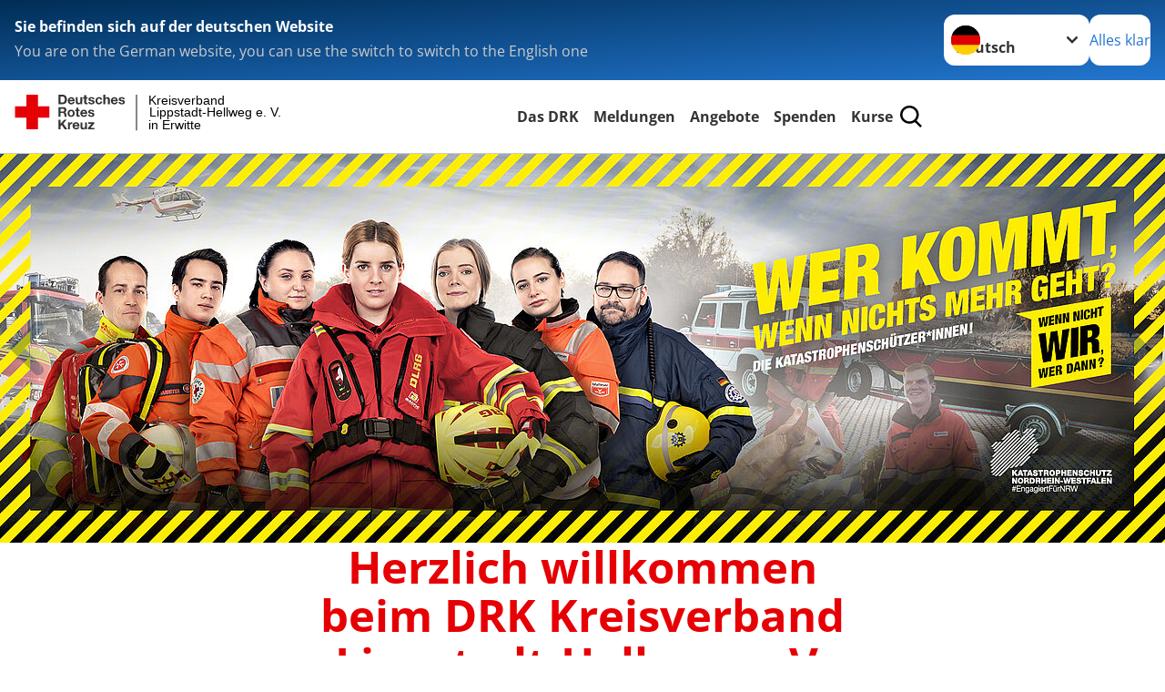

--- FILE ---
content_type: text/html; charset=utf-8
request_url: https://www.drk-hellweg.de/index.html
body_size: 15222
content:
<!DOCTYPE html>
<html lang="de">
<head>

<meta charset="utf-8">
<!-- 
	Produced by
	+Pluswerk AG
	https://www.pluswerk.ag/

	This website is powered by TYPO3 - inspiring people to share!
	TYPO3 is a free open source Content Management Framework initially created by Kasper Skaarhoj and licensed under GNU/GPL.
	TYPO3 is copyright 1998-2026 of Kasper Skaarhoj. Extensions are copyright of their respective owners.
	Information and contribution at https://typo3.org/
-->




<meta name="generator" content="TYPO3 CMS">
<meta name="author" content="Deutsches Rotes Kreuz">
<meta name="viewport" content="width=device-width, initial-scale=1">
<meta property="og:image" content="https://www.drk.de/fileadmin/DRK-Logo-Facebook.png">
<meta property="og:site_name" content="DRK e.V.">
<meta property="og:type" content="website">
<meta property="og:locale" content="de_DE">
<meta name="twitter:image" content="https://www.drk.de/fileadmin/DRK-Logo-Twitter.png">
<meta name="twitter:card" content="summary_large_image">
<meta name="twitter:site" content="@roteskreuz_de">
<meta name="copyright" content="Deutsches Rotes Kreuz">
<meta name="rating" content="General">
<meta name="revisit-after" content="1">


<link rel="stylesheet" href="/_assets/9d0d9d423edf61855281dad6f8fda023/Css/styles.css?1756118756" media="all">
<link rel="stylesheet" href="/_assets/e2ef477b7510a2835782732fd483c6bc/StyleSheets/stylesheet.min.css?1764743946" media="all">
<link rel="stylesheet" href="/_assets/c6d4d274eb87a12180a04ff4360967d1/Css/VideoShariff.min.css?1729496416" media="all">
<link href="/_assets/3036a18f67c6f2577f93a58bff1da5be/Css/flyout.css?1764743946" rel="stylesheet" >
<link href="/_assets/e2ef477b7510a2835782732fd483c6bc/JavaScriptTinySlider/tiny-slider.css?1764743946" rel="stylesheet" >
<link href="/_assets/e2ef477b7510a2835782732fd483c6bc/JavaScriptTinySlider/tiny-slider-modifications.css?1764743946" rel="stylesheet" >




<script>
    const teaserImage="Teaser"
</script>

<meta property="og:title" content="Startseite"><meta property="og:description" content="Willkommen auf der Website des Deutschen Roten Kreuzes! Erfahren Sie hier alles rund um die Aufgaben des DRK, unsere Projekte und unsere Angebote. Wir freuen uns, wenn Sie unsere Arbeit mit einer Spende unterstützen."><meta property="og:url" content="/index.html"><meta property="twitter:title" content="Startseite"><meta property="twitter:description" content="Willkommen auf der Website des Deutschen Roten Kreuzes! Erfahren Sie hier alles rund um die Aufgaben des DRK, unsere Projekte und unsere Angebote. Wir freuen uns, wenn Sie unsere Arbeit mit einer Spende unterstützen."><title>Startseite - Kreisverband Lippstadt-Hellweg e. V. in Erwitte</title><!-- test23 -->




<link rel="apple-touch-icon" sizes="180x180" href="/_assets/e2ef477b7510a2835782732fd483c6bc/Icons/Favicon/apple-touch-icon.png?v=68ddf38fd">
<link rel="icon" type="image/png" sizes="32x32" href="/_assets/e2ef477b7510a2835782732fd483c6bc/Icons/Favicon/favicon-32x32.png?v=68ddf38fd">
<link rel="icon" type="image/png" sizes="16x16" href="/_assets/e2ef477b7510a2835782732fd483c6bc/Icons/Favicon/favicon-16x16.png?v=68ddf38fd">
<link rel="manifest" href="/_assets/e2ef477b7510a2835782732fd483c6bc/Icons/Favicon/site.webmanifest?v=68ddf38fd&quot; crossorigin=&quot;use-credentials">
<link rel="mask-icon" href="/_assets/e2ef477b7510a2835782732fd483c6bc/Icons/Favicon/safari-pinned-tab.svg?v=68ddf38fd&quot; color=&quot;#E60005">
<link rel="shortcut icon" href="/_assets/e2ef477b7510a2835782732fd483c6bc/Icons/Favicon/favicon.ico?v=68ddf38fd">
<meta name="msapplication-TileColor" content="#ffffff">
<meta name="msapplication-config" content="/_assets/e2ef477b7510a2835782732fd483c6bc/Icons/Favicon/browserconfig.xml?v=68ddf38fd">
<meta name="theme-color" content="#ffffff">




<link rel="canonical" href="/startseite-kv.html"/>
</head>
<body class="main">


<div class="body__wrapper hyphenate pagets__two_columns"><header id="header"><div class="language-suggest bg bg--blue" style="display: none"><div class="language-suggest__content"><div class="language-suggest__text"><p class="language-suggest__message language-suggest__message--current"><strong><span data-suggest-language="en" style="display: none">You are on the English website</span><span data-suggest-language="de" style="display: none">Sie befinden sich auf der deutschen Website</span><span data-suggest-language="fallback" style="display: none">We do not provide this content in your preferred language</span></strong></p><p class="language-suggest__message language-suggest__message--suggest"><span data-suggest-language="en" style="display: none">You are on the German website, you can use the switch to switch to the English one</span><span data-suggest-language="de" style="display: none">Sie befinden sich auf der englischen Website, Sie können mit dem Schalter auf die deutsche Website wechseln</span><span data-suggest-language="fallback" style="display: none">You can use the switch to switch to the another available language if you want</span></p></div><div class="language-suggest__actions"><nav class="language-menu"><img src="/_assets/e2ef477b7510a2835782732fd483c6bc/Icons/Flags/de.svg?a491da9c1549a36b293a6a391739dfda" width="16" height="16" alt="" aria-hidden="true" class="language-menu__flag language-menu__flag--de"><img src="/_assets/e2ef477b7510a2835782732fd483c6bc/Icons/Flags/de.svg?a491da9c1549a36b293a6a391739dfda" width="16" height="16" alt="" aria-hidden="true" class="language-menu__flag language-menu__flag--de"><label class="visually-hidden" for="lang-select-header">Sprache wechseln zu</label><select name="pets" id="lang-select-header" class="language-menu__select bg bg--default"><option class="language-menu__option language-menu__option--active" data-flag="de" value="/index.html">Deutsch</option></select></nav><button class="language-suggest__close button button--secondary"><span data-suggest-language="en" style="display: none">Continue</span><span data-suggest-language="de" style="display: none">Alles klar</span><span data-suggest-language="fallback" style="display: none">Continue</span></button></div></div></div><div class="toolbar__wrap"><div class="toolbar"><style>
            .toolbar__logo, .toolbar__logo > svg, .toolbar__logo > img {
                max-height: 48px;
            }
        </style><a class="toolbar__logo" title="Zur Startseite" href="/startseite-kv.html"><?xml version="1.0" encoding="UTF-8" standalone="no"?><!DOCTYPE svg PUBLIC "-//W3C//DTD SVG 1.1//EN" "http://www.w3.org/Graphics/SVG/1.1/DTD/svg11.dtd"><svg width="100%" height="100%" viewBox="0 0 431 59" version="1.1" xmlns="http://www.w3.org/2000/svg" xmlns:xlink="http://www.w3.org/1999/xlink" xml:space="preserve" xmlns:serif="http://www.serif.com/" style="fill-rule:evenodd;clip-rule:evenodd;stroke-linecap:round;stroke-linejoin:round;stroke-miterlimit:1.5;"><g transform="matrix(1,0,0,1,-10,-2)"><g id="Bergwacht"></g><g id="Schwesternschaft"></g><g id="JRK"></g><g id="WW"></g><g id="BRK"></g><g id="DRK" transform="matrix(1,0,0,1,0.559372,1.81141)"><g id="Beschriftung" transform="matrix(1,0,0,1,96.165,0)"><g id="line3" transform="matrix(0.936334,0,0,1,-64.3047,39.6912)"><g transform="matrix(1.068,0,0,1,-13.7389,0)"><text id="f" x="202.057px" y="15.25px" style="font-family:'ArialMT', 'Arial', sans-serif;font-size:20px;">in Erwitte</text></g></g><g id="line2" transform="matrix(0.934693,0,0,1,-63.6098,20.1375)"><g transform="matrix(1.06987,0,0,1,-14.1177,0)"><text id="f1" serif:id="f" x="202.057px" y="15.25px" style="font-family:'ArialMT', 'Arial', sans-serif;font-size:20px;">Lippstadt-Hellweg e. V.</text></g></g><g id="line1" transform="matrix(0.936801,0,0,1,-64.1996,0.204079)"><g transform="matrix(1.06746,0,0,1,-13.6312,0)"><text id="f2" serif:id="f" x="202.057px" y="15.25px" style="font-family:'ArialMT', 'Arial', sans-serif;font-size:20px;">Kreisverband</text></g></g></g><g transform="matrix(0.0894207,0,0,1.13566,184.16,-3.04006)"><g id="Linie"><rect x="201.423" y="2.583" width="0.97" height="49.778" style="fill:rgb(235,235,235);stroke:black;stroke-width:1.24px;"/></g></g><g id="Logo"><g transform="matrix(1,0,0,1,9.97554,0.135392)"><g id="DRK-Logo-Text" serif:id="DRK Logo Text"><path d="M68.75,0.01L75.29,0.01C79.2,0.01 82.12,2.47 82.12,7.45C82.12,11.82 79.89,15.06 75.29,15.06L68.78,15.06L68.78,0.01M72.08,12.31L75.03,12.31C76.94,12.31 78.79,11.12 78.79,7.8C78.79,4.76 77.75,2.82 74.45,2.82L72.08,2.82L72.08,12.31ZM86.41,10.37C86.5,12.28 87.42,13.15 89.1,13.15C90.32,13.15 91.28,12.43 91.48,11.73L94.12,11.73C93.28,14.31 91.49,15.41 89.02,15.41C85.58,15.41 83.43,13.04 83.43,9.68C83.43,6.32 85.69,3.92 89.02,3.92C92.73,3.92 94.55,7.05 94.32,10.4L86.42,10.37M91.31,8.46C91.05,6.93 90.38,6.15 88.94,6.15C87.03,6.15 86.48,7.62 86.45,8.46L91.31,8.46ZM106.31,15.12L103.47,15.12L103.47,13.59L103.41,13.59C102.69,14.74 101.44,15.44 100.08,15.44C96.9,15.44 96.08,13.62 96.08,10.95L96.08,4.18L99.09,4.18L99.09,10.35C99.09,12.17 99.61,13.04 101,13.04C102.62,13.04 103.32,12.14 103.32,9.91L103.32,4.18L106.33,4.18L106.3,15.12M112.52,4.18L114.72,4.18L114.72,6.18L112.52,6.18L112.52,11.62C112.52,12.63 112.78,12.9 113.79,12.9C114.11,12.9 114.4,12.87 114.72,12.81L114.72,15.16C114.2,15.25 113.56,15.27 112.92,15.27C111.07,15.27 109.48,14.84 109.48,12.67L109.48,6.2L107.68,6.2L107.68,4.17L109.53,4.17L109.53,0.91L112.54,0.91L112.51,4.18M118.65,11.56C118.68,12.86 119.78,13.41 120.96,13.41C121.83,13.41 122.93,13.06 122.93,12.02C122.93,11.12 121.69,10.8 119.54,10.34C117.8,9.96 116.07,9.36 116.07,7.42C116.07,4.64 118.47,3.92 120.81,3.92C123.15,3.92 125.38,4.73 125.62,7.39L122.75,7.39C122.67,6.23 121.77,5.91 120.69,5.91C120.02,5.91 119.01,6.03 119.01,6.92C119.01,7.99 120.69,8.14 122.4,8.54C124.19,8.94 125.87,9.58 125.87,11.61C125.87,14.48 123.38,15.4 120.89,15.4C118.4,15.4 115.88,14.44 115.77,11.55L118.63,11.55M134.93,7.99C134.73,6.77 133.95,6.11 132.7,6.11C130.79,6.11 130.15,8.05 130.15,9.67C130.15,11.29 130.76,13.11 132.64,13.11C134.03,13.11 134.84,12.21 135.02,10.88L137.92,10.88C137.54,13.78 135.54,15.37 132.65,15.37C129.35,15.37 127.12,13.05 127.12,9.78C127.12,6.51 129.15,3.88 132.71,3.88C135.29,3.88 137.66,5.24 137.83,8.02L134.94,7.99M139.63,-0L142.64,-0L142.64,5.68L142.7,5.68C143.46,4.47 144.76,3.83 145.89,3.83C149.08,3.83 149.88,5.65 149.88,8.32L149.88,15.06L146.87,15.06L146.87,8.9C146.87,7.08 146.35,6.21 144.96,6.21C143.34,6.21 142.64,7.11 142.64,9.34L142.64,15.07L139.63,15.07L139.63,0.01M154.51,10.37C154.6,12.28 155.52,13.15 157.2,13.15C158.42,13.15 159.37,12.43 159.57,11.73L162.2,11.73C161.36,14.31 159.57,15.41 157.08,15.41C153.64,15.41 151.49,13.04 151.49,9.68C151.49,6.32 153.75,3.92 157.08,3.92C160.79,3.92 162.61,7.05 162.38,10.4L154.51,10.37M159.37,8.46C159.08,6.93 158.45,6.15 157,6.15C155.09,6.15 154.54,7.62 154.51,8.46L159.37,8.46ZM166.46,11.56C166.49,12.86 167.59,13.41 168.75,13.41C169.62,13.41 170.72,13.06 170.72,12.02C170.72,11.12 169.48,10.8 167.33,10.34C165.59,9.96 163.86,9.36 163.86,7.42C163.86,4.64 166.26,3.92 168.61,3.92C170.96,3.92 173.18,4.73 173.42,7.39L170.55,7.39C170.46,6.23 169.57,5.91 168.49,5.91C167.83,5.91 166.81,6.03 166.81,6.92C166.81,7.99 168.49,8.14 170.2,8.54C171.94,8.94 173.67,9.58 173.67,11.61C173.67,14.48 171.18,15.4 168.69,15.4C166.2,15.4 163.68,14.44 163.57,11.55L166.46,11.55M68.79,19.77L76.92,19.77C79.61,19.77 81.32,21.65 81.32,23.94C81.32,25.73 80.6,27.04 78.95,27.73L78.95,27.79C80.57,28.22 81.03,29.79 81.15,31.32C81.21,32.28 81.18,34.04 81.79,34.88L78.46,34.88C78.06,33.92 78.11,32.48 77.94,31.26C77.71,29.67 77.1,28.97 75.42,28.97L72.09,28.97L72.09,34.85L68.76,34.85L68.79,19.77M72.09,26.6L75.7,26.6C77.18,26.6 77.99,25.96 77.99,24.46C77.99,22.96 77.18,22.38 75.7,22.38L72.09,22.38L72.09,26.6ZM88.76,23.65C92.2,23.65 94.4,25.94 94.4,29.41C94.4,32.88 92.17,35.14 88.76,35.14C85.35,35.14 83.12,32.85 83.12,29.41C83.09,25.94 85.35,23.65 88.76,23.65M88.76,32.91C90.82,32.91 91.42,31.11 91.42,29.44C91.42,27.64 90.81,25.94 88.76,25.94C86.71,25.94 86.12,27.73 86.12,29.44C86.12,31.15 86.7,32.91 88.76,32.91M100.11,23.91L102.31,23.91L102.31,25.91L100.11,25.91L100.11,31.35C100.11,32.36 100.37,32.62 101.38,32.62C101.7,32.62 101.99,32.59 102.31,32.54L102.31,34.89C101.79,34.97 101.15,35 100.52,35C98.66,35 97.07,34.57 97.07,32.4L97.07,25.94L95.22,25.94L95.22,23.94L97.07,23.94L97.07,20.67L100.08,20.67L100.08,23.91M106.28,30.16C106.37,32.07 107.29,32.94 108.97,32.94C110.19,32.94 111.14,32.19 111.35,31.52L113.98,31.52C113.14,34.1 111.35,35.2 108.86,35.2C105.41,35.2 103.27,32.83 103.27,29.47C103.27,26.11 105.53,23.71 108.86,23.71C112.56,23.71 114.39,26.84 114.16,30.2L106.28,30.17M111.17,28.26C110.88,26.72 110.24,25.94 108.8,25.94C106.89,25.94 106.34,27.42 106.31,28.26L111.17,28.26ZM118.26,31.33C118.29,32.63 119.39,33.18 120.57,33.18C121.44,33.18 122.54,32.84 122.54,31.79C122.54,30.89 121.29,30.57 119.15,30.11C117.41,29.73 115.68,29.13 115.68,27.19C115.68,24.41 118.08,23.69 120.43,23.69C122.78,23.69 125,24.5 125.23,27.16L122.42,27.16C122.34,26 121.47,25.68 120.37,25.68C119.71,25.68 118.69,25.8 118.69,26.69C118.69,27.76 120.37,27.9 122.08,28.31C123.87,28.71 125.55,29.35 125.55,31.38C125.55,34.25 123.06,35.17 120.57,35.17C118.08,35.17 115.56,34.21 115.45,31.32L118.26,31.32M68.73,39.57L72.06,39.57L72.06,45.85L77.96,39.57L82.1,39.57L76.22,45.5L82.68,54.65L78.51,54.65L73.97,47.87L72.06,49.81L72.06,54.64L68.73,54.64L68.73,39.56L68.73,39.57ZM83.7,43.72L86.54,43.72L86.54,45.75L86.57,45.75C87.12,44.39 88.6,43.43 90.05,43.43C90.25,43.43 90.51,43.46 90.72,43.55L90.72,46.33C90.37,46.26 90.01,46.22 89.65,46.21C87.45,46.21 86.7,47.8 86.7,49.71L86.7,54.63L83.69,54.63L83.72,43.72M94.02,49.94C94.11,51.85 95.03,52.69 96.71,52.69C97.9,52.69 98.88,51.94 99.08,51.27L101.72,51.27C100.88,53.85 99.08,54.95 96.6,54.95C93.16,54.95 91.01,52.58 91.01,49.22C91.01,45.86 93.27,43.46 96.6,43.46C100.31,43.46 102.13,46.59 101.9,49.94L94.02,49.94M98.88,48.03C98.59,46.49 97.95,45.71 96.51,45.71C94.6,45.71 94.05,47.19 94.02,48.02L98.88,48.02L98.88,48.03ZM113.7,54.67L110.86,54.67L110.86,53.16L110.8,53.16C110.09,54.31 108.83,55.01 107.47,55.01C104.29,55.01 103.48,53.19 103.48,50.52L103.48,43.8L106.49,43.8L106.49,49.97C106.49,51.79 107.01,52.66 108.4,52.66C110.02,52.66 110.72,51.77 110.72,49.54L110.72,43.81L113.73,43.81L113.7,54.66M115.38,52.4L121.03,46L115.82,46L115.82,43.71L125,43.71L125,46L119.36,52.4L125.41,52.4L125.41,54.66L115.39,54.66L115.39,52.4L115.38,52.4Z" style="fill:rgb(51,51,51);fill-rule:nonzero;"/></g></g><g transform="matrix(1,0,0,1,9.97554,0.135392)"><g id="Rotkreuz-Logo" serif:id="Rotkreuz Logo"><path d="M36.39,0.1L36.39,18.3L54.57,18.3L54.57,36.54L36.39,36.54L36.39,54.75L18.18,54.75L18.18,36.54L0,36.54L0,18.3L18.18,18.3L18.18,0.1L36.39,0.1Z" style="fill:rgb(230,0,5);fill-rule:nonzero;"/></g></g></g></g></g></svg></a><div class="toolbar__navigation"><button class="toolbar__search-button" style="display: none" title="Öffne Suche und Quick Links"><?xml version="1.0" encoding="UTF-8" standalone="no"?><!DOCTYPE svg PUBLIC "-//W3C//DTD SVG 1.1//EN" "http://www.w3.org/Graphics/SVG/1.1/DTD/svg11.dtd"><svg width="100%" height="100%" viewBox="0 0 50 50" version="1.1" xmlns="http://www.w3.org/2000/svg" xmlns:xlink="http://www.w3.org/1999/xlink" xml:space="preserve" xmlns:serif="http://www.serif.com/" style="fill-rule:evenodd;clip-rule:evenodd;stroke-linejoin:round;stroke-miterlimit:2;"><g transform="matrix(1.77966,1.78561,-0.708286,0.705925,15.3624,-28.8202)"><rect x="23.063" y="24.359" width="7.693" height="4.408" style="fill:white;"/></g><g transform="matrix(0.740022,0,0,0.745117,5.66748,5.35482)"><path d="M50,46.35L37.45,34.23C40.853,30.527 42.748,25.679 42.76,20.65C42.76,9.26 33.17,0 21.38,0C9.59,0 0,9.26 0,20.65C0,32.04 9.59,41.29 21.38,41.29C25.672,41.301 29.872,40.041 33.45,37.67L46.22,50L50,46.35ZM5.35,20.65C5.35,12.11 12.54,5.16 21.35,5.16C30.16,5.16 37.35,12.16 37.35,20.65C37.35,29.14 30.16,36.13 21.35,36.13C12.54,36.13 5.35,29.19 5.35,20.65Z" style="fill:white;fill-rule:nonzero;"/></g><path d="M50,46.35L37.45,34.23C40.853,30.527 42.748,25.679 42.76,20.65C42.76,9.26 33.17,0 21.38,0C9.59,0 0,9.26 0,20.65C0,32.04 9.59,41.29 21.38,41.29C25.672,41.301 29.872,40.041 33.45,37.67L46.22,50L50,46.35ZM5.35,20.65C5.35,12.11 12.54,5.16 21.35,5.16C30.16,5.16 37.35,12.16 37.35,20.65C37.35,29.14 30.16,36.13 21.35,36.13C12.54,36.13 5.35,29.19 5.35,20.65Z" style="fill-rule:nonzero;"/></svg></button></div><button class="toolbar__nav-search-button" title="Öffne Hauptmenü und Suche" data-title-close="Schließe Hauptmenü und Suche"><svg width="10" height="10" aria-hidden="true"><use href="/_assets/e2ef477b7510a2835782732fd483c6bc/Icons/Sprites/essential-sprite.svg?5a6512e3afb37ee7cc7d2bd22d55a5c3#search"></use></svg><span></span></button></div></div><div class="main-menu__wrap" style="display: none"><div class="global-search" style="display: none"><form class="global-search__form" action="/suche.html" method="get" accept-charset="utf-8" novalidate=""><fieldset class="global-search__fieldset" aria-labelledby="global-search-input-label"><legend class="visually-hidden">Suche</legend><label for="global-search-input" class="visually-hidden" id="global-search-input-label">Suche</label><input type="search" id="global-search-input" class="global-search__input tx-solr-q js-solr-q form-control"
                       placeholder="durchsuchen"
                       name="tx_kesearch_pi1[sword]" minlength="3" autocomplete="off" required><button class="global-search__submit" title="Alle Inhalte durchsuchen" type="submit"><svg width="10" height="10" aria-hidden="true"><use href="/_assets/e2ef477b7510a2835782732fd483c6bc/Icons/Sprites/essential-sprite.svg?5a6512e3afb37ee7cc7d2bd22d55a5c3#search"></use></svg></button><button class="global-search__close" title="Suche und Quick Links schließen"></button></fieldset></form><nav class="quicklinks" style="display: none"><div class="quicklinks__title">
                    Quick Links
                </div><ul class="quicklinks__list"><li class="quicklinks__item"><a href="/das-drk/adressen.html" class="quicklinks__link">Adressen</a></li><li class="quicklinks__item"><a href="/das-drk/kontakt/kontaktformular.html" class="quicklinks__link">Kontakt</a></li><li class="quicklinks__item"><a href="/footer-menue-deutsch/service/sitemap.html" class="quicklinks__link">Sitemap</a></li><li class="quicklinks__item"><a href="/footer-menue-deutsch/service/datenschutz.html" class="quicklinks__link">Datenschutz</a></li><li class="quicklinks__item"><a href="/footer-menue-deutsch/service/datenschutz-facebook.html" class="quicklinks__link">Datenschutz Facebook</a></li><li class="quicklinks__item"><a href="/footer-menue-deutsch/service/impressum.html" class="quicklinks__link">Impressum</a></li><li class="quicklinks__item"><a href="http://news-rss.xml" target="_blank" rel="noreferrer" class="quicklinks__link">RSS-Feed</a></li></ul></nav></div><nav id="main-menu" class="main-menu" aria-label="Hauptmenü"><ul class="main-menu__list"><li class="main-menu__item"><a href="/das-drk.html" target="_self" class="main-menu__link">
                        Das DRK
                    </a></li><li class="main-menu__item"><a href="/meldungen/meldungen/aktuelles.html" target="_self" class="main-menu__link">
                        Meldungen
                    </a></li><li class="main-menu__item"><a href="/dienste.html" target="_self" class="main-menu__link">
                        Angebote
                    </a></li><li class="main-menu__item"><a href="/spenden.html" target="_self" class="main-menu__link">
                        Spenden
                    </a></li><li class="main-menu__item"><a href="/kurse.html" target="_self" class="main-menu__link">
                        Kurse
                    </a></li></ul></nav></div></header><main id="main"><!--TYPO3SEARCH_begin--><div class="o-cms-content" id="c17923" style="margin-left:0; margin-right:0;max-width:100vw; width:100vw;margin-block-start: 0;"><div class="o-cms-content__body slider-wrapper"><div class="slider-customize-tools"><ul class="controls" id="customize-controls" aria-label="Carousel Navigation" tabindex="0"><li class="prev" aria-controls="customize" tabindex="-1" data-controls="prev"></li><li class="next" aria-controls="customize" tabindex="-1" data-controls="next"></li></ul><div class="playbutton-wrapper"><button id="customize-toggle" data-action="start"><span class="tns-visually-hidden">start animation</span>start</button></div></div><div class="c-header-slider o-slider js-slider" data-slides-to-show="1" id="c17923-slider"><div class="tns-slide-active"><div id="c19418" class="frame frame-type-drk_template_stage frame-layout-0"><div class="stage-image "><img srcset="/fileadmin/_processed_/1/6/csm_10_IM_Keyvisual_Sonderformate_digital_2_80547377d4.jpg 450w,
                                                             /fileadmin/_processed_/1/6/csm_10_IM_Keyvisual_Sonderformate_digital_2_b84b125ed8.jpg 700w,
                                                             /fileadmin/_processed_/1/6/csm_10_IM_Keyvisual_Sonderformate_digital_2_ca2122aae9.jpg 1280w,
                                                             /fileadmin/_processed_/1/6/csm_10_IM_Keyvisual_Sonderformate_digital_2_1a34aa3663.jpg 2200w" sizes="(min-width: 1344px) 1280px, (min-width: 577px) calc(100vw - 64px), 100vw" data-copyright="" title="Wer kommt, wenn nichts mehr geht?" src="/fileadmin/_processed_/1/6/csm_10_IM_Keyvisual_Sonderformate_digital_2_ca2122aae9.jpg" width="1280" height="427" alt="" /></div></div></div><div class=""><div id="c19454" class="frame frame-type-drk_template_stage frame-layout-1525215968"><div class="stage-image "><img srcset="/fileadmin/_processed_/9/8/csm_2025-11-11_HiOrgs_b5aa7289de.jpg 450w,
                                                             /fileadmin/_processed_/9/8/csm_2025-11-11_HiOrgs_5e0789926f.jpg 700w,
                                                             /fileadmin/_processed_/9/8/csm_2025-11-11_HiOrgs_838b644b15.jpg 1280w,
                                                             /fileadmin/_processed_/9/8/csm_2025-11-11_HiOrgs_3cf67c6b32.jpg 2200w" sizes="(min-width: 1344px) 1280px, (min-width: 577px) calc(100vw - 64px), 100vw" data-copyright="" src="/fileadmin/_processed_/9/8/csm_2025-11-11_HiOrgs_838b644b15.jpg" width="1280" height="427" alt="" /></div></div></div><div class=""><div id="c19416" class="frame frame-type-drk_template_stage frame-layout-0"><div class="stage-image "><img srcset="/fileadmin/_processed_/f/b/csm_20240523-0439-2_f6d5ce0752.jpg 450w,
                                                             /fileadmin/_processed_/f/b/csm_20240523-0439-2_9e8b08cba4.jpg 700w,
                                                             /fileadmin/_processed_/f/b/csm_20240523-0439-2_2db5707618.jpg 1280w,
                                                             /fileadmin/_processed_/f/b/csm_20240523-0439-2_3cc6e13f75.jpg 2200w" sizes="(min-width: 1344px) 1280px, (min-width: 577px) calc(100vw - 64px), 100vw" data-copyright="ChristineFutter/DRK_LV_VOST" title="Daumen hoch für Menschlichkeit!" alt="Daumen hoch für das DRK!" src="/fileadmin/_processed_/f/b/csm_20240523-0439-2_2db5707618.jpg" width="1280" height="427" /></div></div></div><div class=""><div id="c19455" class="frame frame-type-drk_template_stage frame-layout-1525215968"><div class="stage-image "><img srcset="/fileadmin/_processed_/5/5/csm_2025-_Bochum_Stadion_2_e122cc3c23.jpg 450w,
                                                             /fileadmin/_processed_/5/5/csm_2025-_Bochum_Stadion_2_89f7319d0e.jpg 700w,
                                                             /fileadmin/_processed_/5/5/csm_2025-_Bochum_Stadion_2_8a9cf186aa.jpg 1280w,
                                                             /fileadmin/_processed_/5/5/csm_2025-_Bochum_Stadion_2_04652e2b7c.jpg 2200w" sizes="(min-width: 1344px) 1280px, (min-width: 577px) calc(100vw - 64px), 100vw" data-copyright="" src="/fileadmin/_processed_/5/5/csm_2025-_Bochum_Stadion_2_8a9cf186aa.jpg" width="1280" height="427" alt="" /></div></div></div><div class=""><div id="c19088" class="frame frame-type-drk_template_stage frame-layout-0"><div class="stage-image "><img srcset="/fileadmin/_processed_/f/a/csm_wir_sind_das_rote_kreuz_6caca64528.jpg 450w,
                                                             /fileadmin/_processed_/f/a/csm_wir_sind_das_rote_kreuz_2c75f6331e.jpg 700w,
                                                             /fileadmin/_processed_/f/a/csm_wir_sind_das_rote_kreuz_66906e2468.jpg 1280w,
                                                             /fileadmin/_processed_/f/a/csm_wir_sind_das_rote_kreuz_bfcdd2ddfe.jpg 2200w" sizes="(min-width: 1344px) 1280px, (min-width: 577px) calc(100vw - 64px), 100vw" data-copyright="Foto: Peter Sudermann" title="DRK-Aktivtag" alt="DRK-Aktivtag" src="/fileadmin/_processed_/f/a/csm_wir_sind_das_rote_kreuz_66906e2468.jpg" width="1280" height="425" /></div></div></div><div class=""><div id="c19417" class="frame frame-type-drk_template_stage frame-layout-0"><div class="stage-image "><img srcset="/fileadmin/_processed_/6/9/csm_IMG_3118-2_21517dec87.jpg 450w,
                                                             /fileadmin/_processed_/6/9/csm_IMG_3118-2_9907b77d8d.jpg 700w,
                                                             /fileadmin/_processed_/6/9/csm_IMG_3118-2_86ee7eb3d5.jpg 1280w,
                                                             /fileadmin/_processed_/6/9/csm_IMG_3118-2_2d6ab260ee.jpg 2200w" sizes="(min-width: 1344px) 1280px, (min-width: 577px) calc(100vw - 64px), 100vw" data-copyright="ChristineFutter/DRK_LV_VOST" src="/fileadmin/_processed_/6/9/csm_IMG_3118-2_86ee7eb3d5.jpg" width="1280" height="427" alt="" /></div></div></div><div class=""><div id="c19333" class="frame frame-type-drk_template_stage frame-layout-0"><div class="stage-image "><img srcset="/fileadmin/_processed_/9/8/csm_Website_Header_1_d3bae6cc20.jpg 450w,
                                                             /fileadmin/_processed_/9/8/csm_Website_Header_1_2b8c052c95.jpg 700w,
                                                             /fileadmin/_processed_/9/8/csm_Website_Header_1_84a2d920a9.jpg 1280w,
                                                             /fileadmin/_processed_/9/8/csm_Website_Header_1_55c390b21c.jpg 2200w" sizes="(min-width: 1344px) 1280px, (min-width: 577px) calc(100vw - 64px), 100vw" data-copyright="" alt="Werde Fördermitglied!" src="/fileadmin/_processed_/9/8/csm_Website_Header_1_84a2d920a9.jpg" width="1280" height="427" /></div></div></div></div></div></div><div id="c15838" class="frame frame-type-textmedia frame-layout-0 frame-textmedia-beside"><div class="textmedia textmedia--text-only"><div class="textmedia__text"><header class="header"><h1 class="header__header">
				Herzlich willkommen beim DRK Kreisverband Lippstadt-Hellweg e.V.
			</h1></header><p>Das Deutsche Rote Kreuz hilft in Notlagen, rettet Menschen, bietet eine Gemeinschaft, steht den Armen und Bedürftigen bei und wacht über das humanitäre Völkerrecht – in Deutschland und im Verbund mit den Schwestergesellschaften der Rotkreuz- und Rothalbmondbewegung sowie dem Internationalen Komitee vom Roten Kreuz in der ganzen Welt.</p><p>Im Kreis Soest erfolgt die Arbeit zum Teil durch den Kreisverband, zum großen Teil in den jeweiligen Kommunen durch die dortigen Ortsvereine. Und wenn wir dazu aufgefordert werden, sind wir mit Personal und Ausrüstung auch überregional tätig.</p></div></div></div><div id="c19449" class="frame frame-type-drk_calltoaction frame-layout-0"><div class="topics-teaser"><div class="topics-teaser__item topics-teaser__item--66-right bg bg--default"><div class="topics-teaser__image"><picture><source srcset="/fileadmin/_processed_/6/e/csm_hilfsmittel_a88feefc6b.jpg" media="(max-width: 576px)"><img src="/fileadmin/_processed_/6/e/csm_hilfsmittel_5018925ce7.jpg"
                     alt="Kostenfreie Pflegebox bestellen" title="Der Hilfsmittelverleih des DRK. " loading="lazy"
                     srcset="/fileadmin/_processed_/6/e/csm_hilfsmittel_18e735782e.jpg 760w,
                             /fileadmin/_processed_/6/e/csm_hilfsmittel_5018925ce7.jpg 854w"
                     sizes="(min-width: 1344px) 854px, (min-width: 769px) calc(66vw - 64px)"/></picture></div><div class="topics-teaser__text topics-teaser__text--66-right bg--default"><p>Erhalten Sie kostenfrei Pflegehilfsmittel!</p><h5 class="o-cms-content__headline"><a href="https://drk.boxkonfigurator.de/" target="_blank" title="Pflegebox bestellen" rel="noreferrer">Jetzt hier bestellen!</a></h5><div class="topics-teaser__button-wrapper"><a href="https://drk.boxkonfigurator.de/" target="_blank" rel="noreferrer" class="topics-teaser__button button button--primary"><span>Mehr erfahren</span></a></div></div></div></div><script>
            document.querySelectorAll('.frame-type-drk_calltoaction').forEach(element => {
                element.classList.add('frame-type-plusdrkcontentelements_topics_teaser');
            });
        </script></div><div id="c19375" class="frame frame-type-textmedia frame-layout-0 frame-textmedia-beside"><div class="textmedia textmedia--text-only"><div class="textmedia__text"><h2>5 Euro sparen beim Rotkreuzkurs Erste Hilfe</h2><p>Termin aussuchen, früh buchen, sofort überweisen, Geld sparen! Holen Sie sich 5,-€ Preisnachlass bei Überweisung der Kursgebühren bis spätestens fünf Werktage vor Kursbeginn.&nbsp;Infos zur Überweisung finden Sie nach der Anmeldung in ihrer persönlichen Buchungsbestätigung. Oder vorab unter:</p><p><a href="tel:02943978960" title="DRK KV Lippstadt-Hellweg e.V. Kreisgeschäftsstelle Erwitte"><strong>02943 97896-0</strong></a><strong>&nbsp;und&nbsp;</strong><a href="#" data-mailto-token="kygjrm8ysqzgjbsleYbpi+fcjjuce,bc" data-mailto-vector="-2" title="Mail an Ausbildung"><strong>ausbildung(a)drk-hellweg.de</strong></a></p><p><strong>Termin finden und&nbsp;</strong><a href="/kurse/erste-hilfe/rotkreuzkurs-erste-hilfe.html"><strong>ANMELDEN</strong></a></p></div></div></div><div id="c16504" class="frame frame-type-menu_sitemap_pages frame-layout-10"><!-- TODO: Please delete layout 0-9. Template 10 and 11 are the new ones --><!-- TODO: Please adjust switch, when the plus-drk_base is the final sitepackage --><div class="teaser__wrapper" id="c-teaser-layout-10-c16504"><div class="teaser__slider"><div class="swiper swiper__teaser" role="region" aria-label="Teaserkarussell" aria-description="" data-swiper-id="16504"><p id="teaserAnnouncements-16504" style="display: none;" aria-live="polite"></p><div class="swiper-wrapper"><div class="swiper-slide"><div class="teaser__item"><div class="teaser__media"><figure class="teaser__img teaser__img--left media__img"><div class="media__imageholder"><a class="teaser__imagelink" title="Ansprechpartner" href="/das-drk/wer-wir-sind/ansprechpartner.html"><img data-copyright="Foto: A. Zelck / DRK" loading="lazy" src="/fileadmin/_processed_/6/f/csm_artikelbild_zelck_Leiterin_Pflegedienst_1_QF_dfb168f479.jpg" width="640" height="427" alt="" /></a></div></figure></div><div class="teaser__content"><div class="teaser__title"><a class="content__header-link" title="Ansprechpartner" href="/das-drk/wer-wir-sind/ansprechpartner.html">
                                                            
                                                                    Ansprechpartner
                                                                
                                                        </a></div><p class="small">
                                                
                                                    Hier finden Sie unsere Ansprechpartner zu den vielfältigen Themen- und Aufgabenbereichen unseres Verbandes.
                                                
                                            </p></div></div></div><div class="swiper-slide"><div class="teaser__item"><div class="teaser__media"><figure class="teaser__img teaser__img--left media__img"><div class="media__imageholder"><a class="teaser__imagelink" title="Erste Hilfe" href="/kurse/erste-hilfe.html"><img data-copyright="Foto: A. Zelck / DRK e.V." title="Kurse Erste Hilfe - Köln" alt="Kurse Erste Hilfe - Köln" loading="lazy" src="/fileadmin/_processed_/1/8/csm_Zelck-Kurse-EH-Koeln_044f7bbe47.jpg" width="640" height="427" /></a></div></figure></div><div class="teaser__content"><div class="teaser__title"><a class="content__header-link" title="Erste Hilfe" href="/kurse/erste-hilfe.html">
                                                            
                                                                    Erste Hilfe
                                                                
                                                        </a></div><p class="small">
                                                
                                                    In unseren Erste-Hilfe-Kursen lernen Sie, wie Sie sich im Notfall richtig verhalten und Leben retten können.


                                                
                                            </p></div></div></div><div class="swiper-slide"><div class="teaser__item"><div class="teaser__media"><figure class="teaser__img teaser__img--left media__img"><div class="media__imageholder"><a class="teaser__imagelink" title="Blutspende" href="/dienste/bevoelkerungsschutz-und-rettung/blutspende.html"><img data-copyright="Andre Zelck / DRK" title="DRK Blutspendedienst" loading="lazy" src="/fileadmin/_processed_/b/c/csm_artikelbild_drk_blutspendedienst_andre_zelck_drk_8cd232a229.jpg" width="640" height="427" alt="" /></a></div></figure></div><div class="teaser__content"><div class="teaser__title"><a class="content__header-link" title="Blutspende" href="/dienste/bevoelkerungsschutz-und-rettung/blutspende.html">
                                                            
                                                                    Blutspende
                                                                
                                                        </a></div><p class="small">
                                                
                                                    Täglich werden in Deutschland ca. 15.000 Blutspenden benötigt. Die DRK-Blutspendedienste stellen die Versorgung sicher.
                                                
                                            </p></div></div></div></div></div></div><div class="teaser__grid"><div class="teaser__block"><div class="teaser__item"><div class="teaser__media" data-tilt data-tilt-max="5" data-tilt-scale="1" data-tilt-glare data-tilt-max-glare="0.2"><figure class="teaser__img teaser__img--left media__img"><div class="media__imageholder"><a class="teaser__imagelink" title="Ansprechpartner" href="/das-drk/wer-wir-sind/ansprechpartner.html"><img data-copyright="Foto: A. Zelck / DRK" loading="lazy" src="/fileadmin/_processed_/6/f/csm_artikelbild_zelck_Leiterin_Pflegedienst_1_QF_dfb168f479.jpg" width="640" height="427" alt="" /></a></div></figure></div><div class="teaser__content"><div class="teaser__title"><a class="content__header-link" title="Ansprechpartner" href="/das-drk/wer-wir-sind/ansprechpartner.html">
                                                    
                                                            Ansprechpartner
                                                        
                                                </a></div><p class="small">
                                        
                                            Hier finden Sie unsere Ansprechpartner zu den vielfältigen Themen- und Aufgabenbereichen unseres Verbandes.
                                        
                                    </p></div></div><div class="teaser__item"><div class="teaser__media" data-tilt data-tilt-max="5" data-tilt-scale="1" data-tilt-glare data-tilt-max-glare="0.2"><figure class="teaser__img teaser__img--left media__img"><div class="media__imageholder"><a class="teaser__imagelink" title="Erste Hilfe" href="/kurse/erste-hilfe.html"><img data-copyright="Foto: A. Zelck / DRK e.V." title="Kurse Erste Hilfe - Köln" alt="Kurse Erste Hilfe - Köln" loading="lazy" src="/fileadmin/_processed_/1/8/csm_Zelck-Kurse-EH-Koeln_044f7bbe47.jpg" width="640" height="427" /></a></div></figure></div><div class="teaser__content"><div class="teaser__title"><a class="content__header-link" title="Erste Hilfe" href="/kurse/erste-hilfe.html">
                                                    
                                                            Erste Hilfe
                                                        
                                                </a></div><p class="small">
                                        
                                            In unseren Erste-Hilfe-Kursen lernen Sie, wie Sie sich im Notfall richtig verhalten und Leben retten können.


                                        
                                    </p></div></div><div class="teaser__item"><div class="teaser__media" data-tilt data-tilt-max="5" data-tilt-scale="1" data-tilt-glare data-tilt-max-glare="0.2"><figure class="teaser__img teaser__img--left media__img"><div class="media__imageholder"><a class="teaser__imagelink" title="Blutspende" href="/dienste/bevoelkerungsschutz-und-rettung/blutspende.html"><img data-copyright="Andre Zelck / DRK" title="DRK Blutspendedienst" loading="lazy" src="/fileadmin/_processed_/b/c/csm_artikelbild_drk_blutspendedienst_andre_zelck_drk_8cd232a229.jpg" width="640" height="427" alt="" /></a></div></figure></div><div class="teaser__content"><div class="teaser__title"><a class="content__header-link" title="Blutspende" href="/dienste/bevoelkerungsschutz-und-rettung/blutspende.html">
                                                    
                                                            Blutspende
                                                        
                                                </a></div><p class="small">
                                        
                                            Täglich werden in Deutschland ca. 15.000 Blutspenden benötigt. Die DRK-Blutspendedienste stellen die Versorgung sicher.
                                        
                                    </p></div></div></div></div></div></div><div id="c16482" class="frame frame-type-news_newsliststicky frame-layout-0"><div class="news"><!--TYPO3SEARCH_end--><div class="teaser__wrapper news__container" id="news-container-grid-16482"><div class="news-list-view teaser__slider"><div class="swiper swiper__news news__swiper" role="region" aria-label="Teaserkarussell" aria-description="" data-swiper-id="16482"><p class="news__announcements" style="display: none;" aria-live="polite"></p><div class="swiper-wrapper"><div class="swiper-slide"><!--
	=====================
		Partials/List/Item.html
--><div class="teaser__item news__article article articletype-0 topnews" itemscope="itemscope" itemtype="https://schema.org/Article"><!-- media --><div class="news__media teaser__media news-img-wrap news-swiper__media"><a title="Herzlich willkommen im Team" href="/meldungen/meldungen/meldung/herzlich-willkommen-im-team.html"><img data-copyright="" loading="lazy" src="/fileadmin/_processed_/3/6/csm_2025-12-18_PiereSilvia_61ff50d829.jpeg" width="450" height="397" alt="" /></a></div><div class="news__media teaser__media news-img-wrap news-grid__media"><a title="Herzlich willkommen im Team" href="/meldungen/meldungen/meldung/herzlich-willkommen-im-team.html"><img data-copyright="" loading="lazy" src="/fileadmin/_processed_/3/6/csm_2025-12-18_PiereSilvia_61ff50d829.jpeg" width="450" height="397" alt="" /></a></div><div class="teaser__content news__content"><div class="news__metadates"><!-- date --><span class="news-list__date news__date"><time itemprop="datePublished" datetime="18.12.2025">
					18.12.2025
				</time></span><!-- first category --><span class="news-list__category news__category"> · Aktuelles</span></div><!-- header --><div><h3 class="news__title"><a class="news__title--link" title="Herzlich willkommen im Team" href="/meldungen/meldungen/meldung/herzlich-willkommen-im-team.html"><span itemprop="headline">Herzlich willkommen im Team</span></a></h3></div><!-- teaser --><div class="teaser__text"><div itemprop="description">Neuer Mitarbeiter in der Kreisgeschäftstelle
                            </div></div><!-- footer information --><div class="footer"><p><!-- author --></p></div></div></div></div><div class="swiper-slide"><!--
	=====================
		Partials/List/Item.html
--><div class="teaser__item news__article article articletype-0 topnews" itemscope="itemscope" itemtype="https://schema.org/Article"><!-- media --><div class="news__media teaser__media news-img-wrap news-swiper__media"><a title="DRK-Ortsverband zieht Bilanz " href="/meldungen/meldungen/meldung/drk-ortsverband-zieht-bilanz.html"><img data-copyright="" title="24.11.2025.Werl Vorstand" alt="DRK Werl Vorstand" loading="lazy" src="/fileadmin/_processed_/0/a/csm_20251124_WRL_Versamm_0578792212.jpeg" width="450" height="239" /></a></div><div class="news__media teaser__media news-img-wrap news-grid__media"><a title="DRK-Ortsverband zieht Bilanz " href="/meldungen/meldungen/meldung/drk-ortsverband-zieht-bilanz.html"><img data-copyright="" title="24.11.2025.Werl Vorstand" alt="DRK Werl Vorstand" loading="lazy" src="/fileadmin/_processed_/0/a/csm_20251124_WRL_Versamm_0578792212.jpeg" width="450" height="239" /></a></div><div class="teaser__content news__content"><div class="news__metadates"><!-- date --><span class="news-list__date news__date"><time itemprop="datePublished" datetime="24.11.2025">
					24.11.2025
				</time></span><!-- first category --><span class="news-list__category news__category"> · Aktuelles</span></div><!-- header --><div><h3 class="news__title"><a class="news__title--link" title="DRK-Ortsverband zieht Bilanz " href="/meldungen/meldungen/meldung/drk-ortsverband-zieht-bilanz.html"><span itemprop="headline">DRK-Ortsverband zieht Bilanz </span></a></h3></div><!-- teaser --><div class="teaser__text"><div itemprop="description">Ein Wechsel im Vorstand und im Blutspende-Team
                            </div></div><!-- footer information --><div class="footer"><p><!-- author --></p></div></div></div></div><div class="swiper-slide"><!--
	=====================
		Partials/List/Item.html
--><div class="teaser__item news__article article articletype-0 topnews" itemscope="itemscope" itemtype="https://schema.org/Article"><!-- media --><div class="news__media teaser__media news-img-wrap news-swiper__media"><a title="„Wäre vermeidbar gewesen&quot; DRK und Malteser bedauern Ende der Altkleidersammlungen, üben aber auch Kritik" href="/meldungen/meldungen/meldung/waere-vermeidbar-gewesen-drk-und-malteser-bedauern-ende-der-altkleidersammlungen-ueben-aber-auch-kritik.html"><img data-copyright="" loading="lazy" src="/fileadmin/_processed_/e/3/csm_20252411_KV_Kleider_Dahm_b5a7fb7cc3.jpeg" width="450" height="254" alt="" /></a></div><div class="news__media teaser__media news-img-wrap news-grid__media"><a title="„Wäre vermeidbar gewesen&quot; DRK und Malteser bedauern Ende der Altkleidersammlungen, üben aber auch Kritik" href="/meldungen/meldungen/meldung/waere-vermeidbar-gewesen-drk-und-malteser-bedauern-ende-der-altkleidersammlungen-ueben-aber-auch-kritik.html"><img data-copyright="" loading="lazy" src="/fileadmin/_processed_/e/3/csm_20252411_KV_Kleider_Dahm_b5a7fb7cc3.jpeg" width="450" height="254" alt="" /></a></div><div class="teaser__content news__content"><div class="news__metadates"><!-- date --><span class="news-list__date news__date"><time itemprop="datePublished" datetime="24.11.2025">
					24.11.2025
				</time></span><!-- first category --><span class="news-list__category news__category"> · Aktuelles</span></div><!-- header --><div><h3 class="news__title"><a class="news__title--link" title="„Wäre vermeidbar gewesen&quot; DRK und Malteser bedauern Ende der Altkleidersammlungen, üben aber auch Kritik" href="/meldungen/meldungen/meldung/waere-vermeidbar-gewesen-drk-und-malteser-bedauern-ende-der-altkleidersammlungen-ueben-aber-auch-kritik.html"><span itemprop="headline">„Wäre vermeidbar gewesen&quot; DRK und Malteser bedauern Ende der Altkleidersammlungen, üben aber auch Kritik</span></a></h3></div><!-- teaser --><div class="teaser__text"><div itemprop="description"><p>Kreis Soest - „Wer etwas will, findet Wege, wer etwas nicht will, findet Gründe", sagt Heinz-S. Gosmann, Präsident des Kreisverbands Lippstadt-Hellweg…</p></div></div><!-- footer information --><div class="footer"><p><!-- author --></p></div></div></div></div><div class="swiper-slide"><!--
	=====================
		Partials/List/Item.html
--><div class="teaser__item news__article article articletype-0 topnews" itemscope="itemscope" itemtype="https://schema.org/Article"><!-- media --><div class="news__media teaser__media news-img-wrap news-swiper__media"><a title="Der DRK Kreisverband Lippstadt-Hellweg hielt am Freitag seine Kreisversammlung im Bürgerhaus Wickede ab." href="/meldungen/meldungen/meldung/der-drk-kreisverband-lippstadt-hellweg-hielt-am-freitag-seine-kreisversammlung-im-buergerhaus-wickede-ab.html"><img data-copyright="" loading="lazy" src="/fileadmin/_processed_/2/2/csm_20251121_KV_Versammlung__0__76fc0141e5.jpeg" width="450" height="300" alt="" /></a></div><div class="news__media teaser__media news-img-wrap news-grid__media"><a title="Der DRK Kreisverband Lippstadt-Hellweg hielt am Freitag seine Kreisversammlung im Bürgerhaus Wickede ab." href="/meldungen/meldungen/meldung/der-drk-kreisverband-lippstadt-hellweg-hielt-am-freitag-seine-kreisversammlung-im-buergerhaus-wickede-ab.html"><img data-copyright="" loading="lazy" src="/fileadmin/_processed_/2/2/csm_20251121_KV_Versammlung__0__76fc0141e5.jpeg" width="450" height="300" alt="" /></a></div><div class="teaser__content news__content"><div class="news__metadates"><!-- date --><span class="news-list__date news__date"><time itemprop="datePublished" datetime="21.11.2025">
					21.11.2025
				</time></span><!-- first category --><span class="news-list__category news__category"> · Aktuelles</span></div><!-- header --><div><h3 class="news__title"><a class="news__title--link" title="Der DRK Kreisverband Lippstadt-Hellweg hielt am Freitag seine Kreisversammlung im Bürgerhaus Wickede ab." href="/meldungen/meldungen/meldung/der-drk-kreisverband-lippstadt-hellweg-hielt-am-freitag-seine-kreisversammlung-im-buergerhaus-wickede-ab.html"><span itemprop="headline">Der DRK Kreisverband Lippstadt-Hellweg hielt am Freitag seine Kreisversammlung im Bürgerhaus Wickede ab.</span></a></h3></div><!-- teaser --><div class="teaser__text"><div itemprop="description">Der Präsident Heinz-S- Gosmann begrüßte zu der Kreisversammlung 2025 die Ehrengäste und Delegierten.
                            </div></div><!-- footer information --><div class="footer"><p><!-- author --></p></div></div></div></div></div></div></div><div class="news-list-view teaser__grid"><div class="teaser__block"><!--
	=====================
		Partials/List/Item.html
--><div class="teaser__item news__article article articletype-0 topnews" itemscope="itemscope" itemtype="https://schema.org/Article"><!-- media --><div class="news__media teaser__media news-img-wrap news-swiper__media"><a title="Herzlich willkommen im Team" href="/meldungen/meldungen/meldung/herzlich-willkommen-im-team.html"><img data-copyright="" loading="lazy" src="/fileadmin/_processed_/3/6/csm_2025-12-18_PiereSilvia_61ff50d829.jpeg" width="450" height="397" alt="" /></a></div><div class="news__media teaser__media news-img-wrap news-grid__media"><a title="Herzlich willkommen im Team" href="/meldungen/meldungen/meldung/herzlich-willkommen-im-team.html"><img data-copyright="" loading="lazy" src="/fileadmin/_processed_/3/6/csm_2025-12-18_PiereSilvia_61ff50d829.jpeg" width="450" height="397" alt="" /></a></div><div class="teaser__content news__content"><div class="news__metadates"><!-- date --><span class="news-list__date news__date"><time itemprop="datePublished" datetime="18.12.2025">
					18.12.2025
				</time></span><!-- first category --><span class="news-list__category news__category"> · Aktuelles</span></div><!-- header --><div><h3 class="news__title"><a class="news__title--link" title="Herzlich willkommen im Team" href="/meldungen/meldungen/meldung/herzlich-willkommen-im-team.html"><span itemprop="headline">Herzlich willkommen im Team</span></a></h3></div><!-- teaser --><div class="teaser__text"><div itemprop="description">Neuer Mitarbeiter in der Kreisgeschäftstelle
                            </div></div><!-- footer information --><div class="footer"><p><!-- author --></p></div></div></div><!--
	=====================
		Partials/List/Item.html
--><div class="teaser__item news__article article articletype-0 topnews" itemscope="itemscope" itemtype="https://schema.org/Article"><!-- media --><div class="news__media teaser__media news-img-wrap news-swiper__media"><a title="DRK-Ortsverband zieht Bilanz " href="/meldungen/meldungen/meldung/drk-ortsverband-zieht-bilanz.html"><img data-copyright="" title="24.11.2025.Werl Vorstand" alt="DRK Werl Vorstand" loading="lazy" src="/fileadmin/_processed_/0/a/csm_20251124_WRL_Versamm_0578792212.jpeg" width="450" height="239" /></a></div><div class="news__media teaser__media news-img-wrap news-grid__media"><a title="DRK-Ortsverband zieht Bilanz " href="/meldungen/meldungen/meldung/drk-ortsverband-zieht-bilanz.html"><img data-copyright="" title="24.11.2025.Werl Vorstand" alt="DRK Werl Vorstand" loading="lazy" src="/fileadmin/_processed_/0/a/csm_20251124_WRL_Versamm_0578792212.jpeg" width="450" height="239" /></a></div><div class="teaser__content news__content"><div class="news__metadates"><!-- date --><span class="news-list__date news__date"><time itemprop="datePublished" datetime="24.11.2025">
					24.11.2025
				</time></span><!-- first category --><span class="news-list__category news__category"> · Aktuelles</span></div><!-- header --><div><h3 class="news__title"><a class="news__title--link" title="DRK-Ortsverband zieht Bilanz " href="/meldungen/meldungen/meldung/drk-ortsverband-zieht-bilanz.html"><span itemprop="headline">DRK-Ortsverband zieht Bilanz </span></a></h3></div><!-- teaser --><div class="teaser__text"><div itemprop="description">Ein Wechsel im Vorstand und im Blutspende-Team
                            </div></div><!-- footer information --><div class="footer"><p><!-- author --></p></div></div></div><!--
	=====================
		Partials/List/Item.html
--><div class="teaser__item news__article article articletype-0 topnews" itemscope="itemscope" itemtype="https://schema.org/Article"><!-- media --><div class="news__media teaser__media news-img-wrap news-swiper__media"><a title="„Wäre vermeidbar gewesen&quot; DRK und Malteser bedauern Ende der Altkleidersammlungen, üben aber auch Kritik" href="/meldungen/meldungen/meldung/waere-vermeidbar-gewesen-drk-und-malteser-bedauern-ende-der-altkleidersammlungen-ueben-aber-auch-kritik.html"><img data-copyright="" loading="lazy" src="/fileadmin/_processed_/e/3/csm_20252411_KV_Kleider_Dahm_b5a7fb7cc3.jpeg" width="450" height="254" alt="" /></a></div><div class="news__media teaser__media news-img-wrap news-grid__media"><a title="„Wäre vermeidbar gewesen&quot; DRK und Malteser bedauern Ende der Altkleidersammlungen, üben aber auch Kritik" href="/meldungen/meldungen/meldung/waere-vermeidbar-gewesen-drk-und-malteser-bedauern-ende-der-altkleidersammlungen-ueben-aber-auch-kritik.html"><img data-copyright="" loading="lazy" src="/fileadmin/_processed_/e/3/csm_20252411_KV_Kleider_Dahm_b5a7fb7cc3.jpeg" width="450" height="254" alt="" /></a></div><div class="teaser__content news__content"><div class="news__metadates"><!-- date --><span class="news-list__date news__date"><time itemprop="datePublished" datetime="24.11.2025">
					24.11.2025
				</time></span><!-- first category --><span class="news-list__category news__category"> · Aktuelles</span></div><!-- header --><div><h3 class="news__title"><a class="news__title--link" title="„Wäre vermeidbar gewesen&quot; DRK und Malteser bedauern Ende der Altkleidersammlungen, üben aber auch Kritik" href="/meldungen/meldungen/meldung/waere-vermeidbar-gewesen-drk-und-malteser-bedauern-ende-der-altkleidersammlungen-ueben-aber-auch-kritik.html"><span itemprop="headline">„Wäre vermeidbar gewesen&quot; DRK und Malteser bedauern Ende der Altkleidersammlungen, üben aber auch Kritik</span></a></h3></div><!-- teaser --><div class="teaser__text"><div itemprop="description"><p>Kreis Soest - „Wer etwas will, findet Wege, wer etwas nicht will, findet Gründe", sagt Heinz-S. Gosmann, Präsident des Kreisverbands Lippstadt-Hellweg…</p></div></div><!-- footer information --><div class="footer"><p><!-- author --></p></div></div></div><!--
	=====================
		Partials/List/Item.html
--><div class="teaser__item news__article article articletype-0 topnews" itemscope="itemscope" itemtype="https://schema.org/Article"><!-- media --><div class="news__media teaser__media news-img-wrap news-swiper__media"><a title="Der DRK Kreisverband Lippstadt-Hellweg hielt am Freitag seine Kreisversammlung im Bürgerhaus Wickede ab." href="/meldungen/meldungen/meldung/der-drk-kreisverband-lippstadt-hellweg-hielt-am-freitag-seine-kreisversammlung-im-buergerhaus-wickede-ab.html"><img data-copyright="" loading="lazy" src="/fileadmin/_processed_/2/2/csm_20251121_KV_Versammlung__0__76fc0141e5.jpeg" width="450" height="300" alt="" /></a></div><div class="news__media teaser__media news-img-wrap news-grid__media"><a title="Der DRK Kreisverband Lippstadt-Hellweg hielt am Freitag seine Kreisversammlung im Bürgerhaus Wickede ab." href="/meldungen/meldungen/meldung/der-drk-kreisverband-lippstadt-hellweg-hielt-am-freitag-seine-kreisversammlung-im-buergerhaus-wickede-ab.html"><img data-copyright="" loading="lazy" src="/fileadmin/_processed_/2/2/csm_20251121_KV_Versammlung__0__76fc0141e5.jpeg" width="450" height="300" alt="" /></a></div><div class="teaser__content news__content"><div class="news__metadates"><!-- date --><span class="news-list__date news__date"><time itemprop="datePublished" datetime="21.11.2025">
					21.11.2025
				</time></span><!-- first category --><span class="news-list__category news__category"> · Aktuelles</span></div><!-- header --><div><h3 class="news__title"><a class="news__title--link" title="Der DRK Kreisverband Lippstadt-Hellweg hielt am Freitag seine Kreisversammlung im Bürgerhaus Wickede ab." href="/meldungen/meldungen/meldung/der-drk-kreisverband-lippstadt-hellweg-hielt-am-freitag-seine-kreisversammlung-im-buergerhaus-wickede-ab.html"><span itemprop="headline">Der DRK Kreisverband Lippstadt-Hellweg hielt am Freitag seine Kreisversammlung im Bürgerhaus Wickede ab.</span></a></h3></div><!-- teaser --><div class="teaser__text"><div itemprop="description">Der Präsident Heinz-S- Gosmann begrüßte zu der Kreisversammlung 2025 die Ehrengäste und Delegierten.
                            </div></div><!-- footer information --><div class="footer"><p><!-- author --></p></div></div></div></div></div></div><!--TYPO3SEARCH_begin--></div></div><div id="c15827" class="frame frame-type-textmedia frame-layout-0"><div class="textmedia textmedia--text-only"><div class="textmedia__text"><header class="header"><h2 class="header__header">
				Das DRK
			</h2></header><h3 class="o-cms-content__headline">Entdecken Sie die Vielfalt des Deutschen Roten Kreuzes!</h3><p>Das Deutsche Rote Kreuz rettet Menschen, hilft in Notlagen, bietet eine Gemeinschaft, steht den Armen und Bedürftigen bei und wacht über das humanitäre Völkerrecht – in Deutschland und in der ganzen Welt.</p></div></div></div><div id="c15826" class="frame frame-type-menu_sitemap_pages frame-layout-10"><!-- TODO: Please delete layout 0-9. Template 10 and 11 are the new ones --><!-- TODO: Please adjust switch, when the plus-drk_base is the final sitepackage --><div class="teaser__wrapper" id="c-teaser-layout-10-c15826"><div class="teaser__slider"><div class="swiper swiper__teaser" role="region" aria-label="Teaserkarussell" aria-description="" data-swiper-id="15826"><p id="teaserAnnouncements-15826" style="display: none;" aria-live="polite"></p><div class="swiper-wrapper"><div class="swiper-slide"><div class="teaser__item"><div class="teaser__media"><figure class="teaser__img teaser__img--left media__img"><div class="media__imageholder"><a class="teaser__imagelink" title="Grundsätze" href="/das-drk/selbstverstaendnis/grundsaetze.html"><img data-copyright="Gisela Prellwitz / DRK LV Hessen" alt="Grafik: Niedergeschriebene Rotkreuzgrundsätze vereinen sich im Namen Deutsches Rotes Kreuz" loading="lazy" src="/fileadmin/_processed_/e/e/csm_Artikelbild_Grundsaetze_660x440_7fc8a3f66c.jpg" width="640" height="427" /></a></div></figure></div><div class="teaser__content"><div class="teaser__title"><a class="content__header-link" title="Grundsätze" href="/das-drk/selbstverstaendnis/grundsaetze.html">
                                                            
                                                                    Grundsätze
                                                                
                                                        </a></div><p class="small">
                                                
                                                    Unsere sieben Grundsätze wurden von der XX. Internationalen Rotkreuzkonferenz 1965 in Wien proklamiert.
                                                
                                            </p></div></div></div><div class="swiper-slide"><div class="teaser__item"><div class="teaser__media"><figure class="teaser__img teaser__img--left media__img"><div class="media__imageholder"><a class="teaser__imagelink" title="Geschichte" href="/das-drk/selbstverstaendnis/geschichte.html"><img data-copyright="Jörg F. Müller/ DRK" loading="lazy" src="/fileadmin/_processed_/1/4/csm_jfmueller_1142_3518b90b6e.jpg" width="640" height="427" alt="" /></a></div></figure></div><div class="teaser__content"><div class="teaser__title"><a class="content__header-link" title="Geschichte" href="/das-drk/selbstverstaendnis/geschichte.html">
                                                            
                                                                    Geschichte
                                                                
                                                        </a></div><p class="small">
                                                
                                                    Die Idee, Menschen zu helfen, ohne auf Religion oder Nationalität zu achten, geht auf den Schweizer Henry Dunant zurück.
                                                
                                            </p></div></div></div><div class="swiper-slide"><div class="teaser__item"><div class="teaser__media"><figure class="teaser__img teaser__img--left media__img"><div class="media__imageholder"><a class="teaser__imagelink" title="Auftrag" href="/das-drk/selbstverstaendnis/auftrag.html"><img data-copyright="Foto: A. Zelck / DRKS" alt="Deutsches Rotes Kreuz, Symbol, Logo, Rundlogo, Rotkreuzlogo, DRK, Hand" loading="lazy" src="/fileadmin/_processed_/3/f/csm_artikelbild_auftrag_andre_zelck__DRK-Service_GmbH_ce0de746a3.jpg" width="640" height="427" /></a></div></figure></div><div class="teaser__content"><div class="teaser__title"><a class="content__header-link" title="Auftrag" href="/das-drk/selbstverstaendnis/auftrag.html">
                                                            
                                                                    Auftrag
                                                                
                                                        </a></div><p class="small">
                                                
                                                    Unser Auftrag ist es, das Humanitäre Völkerrecht zu verbreiten. Dessen Kernstück sind die Genfer Abkommen.
                                                
                                            </p></div></div></div><div class="swiper-slide"><div class="teaser__item"><div class="teaser__media"><figure class="teaser__img teaser__img--left media__img"><div class="media__imageholder"><a class="teaser__imagelink" title="Engagement" href="/dienste/engagement.html"><img data-copyright="Foto: A. Zelck / DRKS" title="Engagement" alt="Engagement" loading="lazy" src="/fileadmin/_processed_/d/e/csm_ehrenamt-teaser_77aa9961ba.jpg" width="640" height="427" /></a></div></figure></div><div class="teaser__content"><div class="teaser__title"><a class="content__header-link" title="Engagement" href="/dienste/engagement.html">
                                                            
                                                                    Engagement
                                                                
                                                        </a></div><p class="small">
                                                
                                                    Gemeinsam stehen wir Menschen in Notsituationen bei! Engagieren auch Sie sich mit uns!
                                                
                                            </p></div></div></div></div></div></div><div class="teaser__grid"><div class="teaser__block"><div class="teaser__item"><div class="teaser__media" data-tilt data-tilt-max="5" data-tilt-scale="1" data-tilt-glare data-tilt-max-glare="0.2"><figure class="teaser__img teaser__img--left media__img"><div class="media__imageholder"><a class="teaser__imagelink" title="Grundsätze" href="/das-drk/selbstverstaendnis/grundsaetze.html"><img data-copyright="Gisela Prellwitz / DRK LV Hessen" alt="Grafik: Niedergeschriebene Rotkreuzgrundsätze vereinen sich im Namen Deutsches Rotes Kreuz" loading="lazy" src="/fileadmin/_processed_/e/e/csm_Artikelbild_Grundsaetze_660x440_7fc8a3f66c.jpg" width="640" height="427" /></a></div></figure></div><div class="teaser__content"><div class="teaser__title"><a class="content__header-link" title="Grundsätze" href="/das-drk/selbstverstaendnis/grundsaetze.html">
                                                    
                                                            Grundsätze
                                                        
                                                </a></div><p class="small">
                                        
                                            Unsere sieben Grundsätze wurden von der XX. Internationalen Rotkreuzkonferenz 1965 in Wien proklamiert.
                                        
                                    </p></div></div><div class="teaser__item"><div class="teaser__media" data-tilt data-tilt-max="5" data-tilt-scale="1" data-tilt-glare data-tilt-max-glare="0.2"><figure class="teaser__img teaser__img--left media__img"><div class="media__imageholder"><a class="teaser__imagelink" title="Geschichte" href="/das-drk/selbstverstaendnis/geschichte.html"><img data-copyright="Jörg F. Müller/ DRK" loading="lazy" src="/fileadmin/_processed_/1/4/csm_jfmueller_1142_3518b90b6e.jpg" width="640" height="427" alt="" /></a></div></figure></div><div class="teaser__content"><div class="teaser__title"><a class="content__header-link" title="Geschichte" href="/das-drk/selbstverstaendnis/geschichte.html">
                                                    
                                                            Geschichte
                                                        
                                                </a></div><p class="small">
                                        
                                            Die Idee, Menschen zu helfen, ohne auf Religion oder Nationalität zu achten, geht auf den Schweizer Henry Dunant zurück.
                                        
                                    </p></div></div><div class="teaser__item"><div class="teaser__media" data-tilt data-tilt-max="5" data-tilt-scale="1" data-tilt-glare data-tilt-max-glare="0.2"><figure class="teaser__img teaser__img--left media__img"><div class="media__imageholder"><a class="teaser__imagelink" title="Auftrag" href="/das-drk/selbstverstaendnis/auftrag.html"><img data-copyright="Foto: A. Zelck / DRKS" alt="Deutsches Rotes Kreuz, Symbol, Logo, Rundlogo, Rotkreuzlogo, DRK, Hand" loading="lazy" src="/fileadmin/_processed_/3/f/csm_artikelbild_auftrag_andre_zelck__DRK-Service_GmbH_ce0de746a3.jpg" width="640" height="427" /></a></div></figure></div><div class="teaser__content"><div class="teaser__title"><a class="content__header-link" title="Auftrag" href="/das-drk/selbstverstaendnis/auftrag.html">
                                                    
                                                            Auftrag
                                                        
                                                </a></div><p class="small">
                                        
                                            Unser Auftrag ist es, das Humanitäre Völkerrecht zu verbreiten. Dessen Kernstück sind die Genfer Abkommen.
                                        
                                    </p></div></div><div class="teaser__item"><div class="teaser__media" data-tilt data-tilt-max="5" data-tilt-scale="1" data-tilt-glare data-tilt-max-glare="0.2"><figure class="teaser__img teaser__img--left media__img"><div class="media__imageholder"><a class="teaser__imagelink" title="Engagement" href="/dienste/engagement.html"><img data-copyright="Foto: A. Zelck / DRKS" title="Engagement" alt="Engagement" loading="lazy" src="/fileadmin/_processed_/d/e/csm_ehrenamt-teaser_77aa9961ba.jpg" width="640" height="427" /></a></div></figure></div><div class="teaser__content"><div class="teaser__title"><a class="content__header-link" title="Engagement" href="/dienste/engagement.html">
                                                    
                                                            Engagement
                                                        
                                                </a></div><p class="small">
                                        
                                            Gemeinsam stehen wir Menschen in Notsituationen bei! Engagieren auch Sie sich mit uns!
                                        
                                    </p></div></div></div></div></div></div><div id="c16478" class="frame frame-type-menu_sitemap_pages frame-layout-10"><!-- TODO: Please delete layout 0-9. Template 10 and 11 are the new ones --><!-- TODO: Please adjust switch, when the plus-drk_base is the final sitepackage --><div class="teaser__wrapper" id="c-teaser-layout-10-c16478"><div class="teaser__slider"><div class="swiper swiper__teaser" role="region" aria-label="Teaserkarussell" aria-description="" data-swiper-id="16478"><p id="teaserAnnouncements-16478" style="display: none;" aria-live="polite"></p><div class="swiper-wrapper"><div class="swiper-slide"><div class="teaser__item"><div class="teaser__media"><figure class="teaser__img teaser__img--left media__img"><div class="media__imageholder"><a class="teaser__imagelink" title="Ehrenamt" href="/dienste/engagement/ehrenamt.html"><img data-copyright="Foto: M. Richter / DRK e.V." title="Ehrenamt" alt="Ehrenamt" loading="lazy" src="/fileadmin/_processed_/b/5/csm_ehrenamt_teaser_660X440_f48af41d06.jpg" width="640" height="427" /></a></div></figure></div><div class="teaser__content"><div class="teaser__title"><a class="content__header-link" title="Ehrenamt" href="/dienste/engagement/ehrenamt.html">
                                                            
                                                                    Ehrenamt
                                                                
                                                        </a></div><p class="small">
                                                
                                                    Unsere Ehrenamtlichen sind tagtäglich dort, wo Menschen Hilfe brauchen. Sie engagieren sich in vielfältigen Bereichen.
                                                
                                            </p></div></div></div><div class="swiper-slide"><div class="teaser__item"><div class="teaser__media"><figure class="teaser__img teaser__img--left media__img"><div class="media__imageholder"><a class="teaser__imagelink" title="Jugendrotkreuz" href="/dienste/engagement/jugendrotkreuz.html"><img data-copyright="Foto: M. Andreya / DRK e.V." title="JRK - Menschlichkeit" alt="JRK - Menschlichkeit" loading="lazy" src="/fileadmin/_processed_/6/b/csm_freizeit-header-alt_2444b47eda.jpg" width="640" height="426" /></a></div></figure></div><div class="teaser__content"><div class="teaser__title"><a class="content__header-link" title="Jugendrotkreuz" href="/dienste/engagement/jugendrotkreuz.html">
                                                            
                                                                    Jugendrotkreuz
                                                                
                                                        </a></div><p class="small">
                                                
                                                    Das Jugendrotkreuz ist der Kinder- und Jugendverband des Deutschen Roten Kreuzes. Sei mit dabei!
                                                
                                            </p></div></div></div><div class="swiper-slide"><div class="teaser__item"><div class="teaser__media"><figure class="teaser__img teaser__img--left media__img"><div class="media__imageholder"><a class="teaser__imagelink" title="SEG" href="/dienste/engagement/seg.html"><img data-copyright="Foto: D. Winter / DRK e.V." title="SEG" alt="SEG" loading="lazy" src="/fileadmin/_processed_/9/c/csm_seg_teaser1_d6a854f758.jpg" width="640" height="427" /></a></div></figure></div><div class="teaser__content"><div class="teaser__title"><a class="content__header-link" title="SEG" href="/dienste/engagement/seg.html">
                                                            
                                                                    SEG
                                                                
                                                        </a></div><p class="small">
                                                
                                                    Vom Betreuungs- bis zum Sanitätsdienst: Für Menschen in Not sind die DRK-Bereitschaften jederzeit einsatzbereit.
                                                
                                            </p></div></div></div></div></div></div><div class="teaser__grid"><div class="teaser__block"><div class="teaser__item"><div class="teaser__media" data-tilt data-tilt-max="5" data-tilt-scale="1" data-tilt-glare data-tilt-max-glare="0.2"><figure class="teaser__img teaser__img--left media__img"><div class="media__imageholder"><a class="teaser__imagelink" title="Ehrenamt" href="/dienste/engagement/ehrenamt.html"><img data-copyright="Foto: M. Richter / DRK e.V." title="Ehrenamt" alt="Ehrenamt" loading="lazy" src="/fileadmin/_processed_/b/5/csm_ehrenamt_teaser_660X440_f48af41d06.jpg" width="640" height="427" /></a></div></figure></div><div class="teaser__content"><div class="teaser__title"><a class="content__header-link" title="Ehrenamt" href="/dienste/engagement/ehrenamt.html">
                                                    
                                                            Ehrenamt
                                                        
                                                </a></div><p class="small">
                                        
                                            Unsere Ehrenamtlichen sind tagtäglich dort, wo Menschen Hilfe brauchen. Sie engagieren sich in vielfältigen Bereichen.
                                        
                                    </p></div></div><div class="teaser__item"><div class="teaser__media" data-tilt data-tilt-max="5" data-tilt-scale="1" data-tilt-glare data-tilt-max-glare="0.2"><figure class="teaser__img teaser__img--left media__img"><div class="media__imageholder"><a class="teaser__imagelink" title="Jugendrotkreuz" href="/dienste/engagement/jugendrotkreuz.html"><img data-copyright="Foto: M. Andreya / DRK e.V." title="JRK - Menschlichkeit" alt="JRK - Menschlichkeit" loading="lazy" src="/fileadmin/_processed_/6/b/csm_freizeit-header-alt_2444b47eda.jpg" width="640" height="426" /></a></div></figure></div><div class="teaser__content"><div class="teaser__title"><a class="content__header-link" title="Jugendrotkreuz" href="/dienste/engagement/jugendrotkreuz.html">
                                                    
                                                            Jugendrotkreuz
                                                        
                                                </a></div><p class="small">
                                        
                                            Das Jugendrotkreuz ist der Kinder- und Jugendverband des Deutschen Roten Kreuzes. Sei mit dabei!
                                        
                                    </p></div></div><div class="teaser__item"><div class="teaser__media" data-tilt data-tilt-max="5" data-tilt-scale="1" data-tilt-glare data-tilt-max-glare="0.2"><figure class="teaser__img teaser__img--left media__img"><div class="media__imageholder"><a class="teaser__imagelink" title="SEG" href="/dienste/engagement/seg.html"><img data-copyright="Foto: D. Winter / DRK e.V." title="SEG" alt="SEG" loading="lazy" src="/fileadmin/_processed_/9/c/csm_seg_teaser1_d6a854f758.jpg" width="640" height="427" /></a></div></figure></div><div class="teaser__content"><div class="teaser__title"><a class="content__header-link" title="SEG" href="/dienste/engagement/seg.html">
                                                    
                                                            SEG
                                                        
                                                </a></div><p class="small">
                                        
                                            Vom Betreuungs- bis zum Sanitätsdienst: Für Menschen in Not sind die DRK-Bereitschaften jederzeit einsatzbereit.
                                        
                                    </p></div></div></div></div></div></div><div id="c19316" class="frame frame-type-textmedia frame-layout-0"><div class="textmedia textmedia--text-only"><div class="textmedia__text"><header class="header"><h2 class="header__header">
				Ebenfalls wichtig ist:
			</h2></header><p>Einer der 7 weltweit geltenden Grundsätze der Rotkreuz- und Rothalbmondbewegung ist der Begriff der Unparteilichkeit. Das betrifft jegliche menschliche Gruppierung und schließt alle Menschen ein. Die Beachtung aller Grundsätze wird von den DRK-Gliederungen und den sie verkörpernden Menschen gelebt.&nbsp;</p><p>Trotz dieser Selbstverständlichkeit sei an dieser Stelle darauf hingewiesen, dass hier auf allen Seiten ungeachtet der jeweiligen Formulierungen stets Menschen jeglicher Prägung gemeint sind, es sei denn, dass sich aus dem konkreten Sachverhalt im Einzelfall etwas anderes ergibt.&nbsp;<br> Der besseren Lesbarkeit wegen wird also auf eine vordergründige Sprachgerechtigkeit verzichtet.</p></div></div></div><!--TYPO3SEARCH_end--></main><div class="donation-cta donation-cta--hidden bg bg--red"><span class="donation-cta__label">
            Unterstützen Sie jetzt ein Hilfsprojekt mit Ihrer Spende
        </span></div><footer id="footer" class="footer"><div class="footer__social"><div class="footer__social-list"><a class="footer__social-media-link footer__social-media-link-with-background" href="https://de-de.facebook.com/drkhellweg/" target="_blank" rel="noopener" title="Facebook Kreisverband Lippstadt-Hellweg e. V. in Erwitte"><img src="/_assets/e2ef477b7510a2835782732fd483c6bc/Icons/SocialMedia/facebook.svg?923b73028065b33744d3d76765a261ec" width="64" height="64" alt="Facebook Icon"></a><a class="footer__social-media-link footer__social-media-link-with-background" href="{$siteconfig.drk_template_linkedin}" target="_blank" rel="noopener" title="LinkedIn Kreisverband Lippstadt-Hellweg e. V. in Erwitte"><img src="/_assets/e2ef477b7510a2835782732fd483c6bc/Icons/SocialMedia/linkedin.svg?cd702823f3212c790c46e22bf8e020b0" width="64" height="64" alt="LinkedIn Icon"></a><a class="footer__social-media-link footer__social-media-link-with-background" href="{$siteconfig.drk_template_xing}" target="_blank" rel="noopener" title="Xing Kreisverband Lippstadt-Hellweg e. V. in Erwitte"><img src="/_assets/e2ef477b7510a2835782732fd483c6bc/Icons/SocialMedia/xing.svg?1274d0ab5e334153b9d4c2f1a49e8ce6" width="64" height="64" alt="Xing Icon"></a><a class="footer__social-media-link footer__social-media-link-with-background" href="{$siteconfig.drk_template_maps}" target="_blank" rel="noopener" title="Maps Kreisverband Lippstadt-Hellweg e. V. in Erwitte"><img src="/_assets/e2ef477b7510a2835782732fd483c6bc/Icons/SocialMedia/maps.svg?e5d5e5cd5c86f96d03f857c291dee901" width="64" height="64" alt="Map Icon"></a><a class="footer__social-media-link footer__social-media-link-with-background" href="{$siteconfig.drk_template_mastodon}" target="_blank" rel="noopener" title="Mastodon Kreisverband Lippstadt-Hellweg e. V. in Erwitte"><img src="/_assets/e2ef477b7510a2835782732fd483c6bc/Icons/SocialMedia/mastodon.svg?4145fd695fcb581ffd8c406b1180e093" width="64" height="64" alt="Mastodon Icon"></a><a class="footer__social-media-link footer__social-media-link-with-background" href="{$siteconfig.drk_template_bluesky}" target="_blank" rel="noopener" title="Bluesky Kreisverband Lippstadt-Hellweg e. V. in Erwitte"><img src="/_assets/e2ef477b7510a2835782732fd483c6bc/Icons/SocialMedia/bluesky.svg?bbf6aceecf5736f0069a0f6f0fe2dbdf" width="64" height="64" alt="Bluesky Icon"></a><a class="footer__social-media-link footer__social-media-link-with-background" href="{$siteconfig.drk_template_threads}" target="_blank" rel="noopener" title="Threads Kreisverband Lippstadt-Hellweg e. V. in Erwitte"><img src="/_assets/e2ef477b7510a2835782732fd483c6bc/Icons/SocialMedia/threads.svg?a904b16ec87490d31b8f3bb6d1253a09" width="64" height="64" alt="Threads Icon"></a><a class="footer__social-media-link footer__social-media-link-with-background" href="{$siteconfig.drk_template_threads}" target="_blank" rel="noopener" title="Postcast Kreisverband Lippstadt-Hellweg e. V. in Erwitte"><img src="/_assets/e2ef477b7510a2835782732fd483c6bc/Icons/SocialMedia/podcast.svg?65b5e1c1a6a770e95b77b7b9ebbd66f5" width="64" height="64" alt="Podcast Icon"></a></div></div><div class="footer__menus-wrap"><div class="footer__menus"><div class="footer-acco"><div class="footer-acco__header"><button id="footer-acco-button-503" class="footer-acco__trigger" type="button" aria-expanded="false" aria-controls="footer-acco-panel-503"><span class="footer-acco__title"></span><span class="footer-acco__icon"></span></button><div class="footer-acco__label" style="display: none" aria-hidden="true"></div></div><div id="footer-acco-panel-503" class="footer-acco__panel" style="display: none" aria-hidden="false" aria-labelledby="footer-acco-button-503" role="region" aria-label="Zusatzmenü: "><ul class="footer-acco__menu"><li><a href="/spenden/geldspende.html" class="footer-acco__link">Jetzt spenden</a></li></ul></div></div><div class="footer-acco"><div class="footer-acco__header"><button id="footer-acco-button-505" class="footer-acco__trigger" type="button" aria-expanded="false" aria-controls="footer-acco-panel-505"><span class="footer-acco__title"></span><span class="footer-acco__icon"></span></button><div class="footer-acco__label" style="display: none" aria-hidden="true"></div></div><div id="footer-acco-panel-505" class="footer-acco__panel" style="display: none" aria-hidden="false" aria-labelledby="footer-acco-button-505" role="region" aria-label="Zusatzmenü: "><ul class="footer-acco__menu"><li><a href="/spenden/zeitspende/zeitspende.html" class="footer-acco__link">Aktiven Anmeldung</a></li><li><a href="/dienste/engagement/ehrenamt.html" class="footer-acco__link">Ehrenamt</a></li><li><a href="/dienste/bevoelkerungsschutz-und-rettung/blutspende.html" class="footer-acco__link">Blutspende</a></li></ul></div></div><div class="footer-acco"><div class="footer-acco__header"><button id="footer-acco-button-506" class="footer-acco__trigger" type="button" aria-expanded="false" aria-controls="footer-acco-panel-506"><span class="footer-acco__title"></span><span class="footer-acco__icon"></span></button><div class="footer-acco__label" style="display: none" aria-hidden="true"></div></div><div id="footer-acco-panel-506" class="footer-acco__panel" style="display: none" aria-hidden="false" aria-labelledby="footer-acco-button-506" role="region" aria-label="Zusatzmenü: "><ul class="footer-acco__menu"><li><a href="/dienste.html" class="footer-acco__link">Angebote</a></li><li><a href="/meldungen/meldungen/aktuelles.html" class="footer-acco__link">Aktuelles</a></li><li><a href="/footer-menue-deutsch/informieren/leistungen-von-a-z.html" class="footer-acco__link">Leistungen von A-Z</a></li></ul></div></div><div class="footer-acco"><div class="footer-acco__header"><button id="footer-acco-button-507" class="footer-acco__trigger" type="button" aria-expanded="false" aria-controls="footer-acco-panel-507"><span class="footer-acco__title">Service</span><span class="footer-acco__icon"></span></button><div class="footer-acco__label" style="display: none" aria-hidden="true">Service</div></div><div id="footer-acco-panel-507" class="footer-acco__panel" style="display: none" aria-hidden="false" aria-labelledby="footer-acco-button-507" role="region" aria-label="Zusatzmenü: Service"><ul class="footer-acco__menu"><li><a href="/das-drk/adressen.html" class="footer-acco__link">Adressen</a></li><li><a href="/das-drk/kontakt/kontaktformular.html" class="footer-acco__link">Kontakt</a></li><li><a href="/footer-menue-deutsch/service/sitemap.html" class="footer-acco__link">Sitemap</a></li><li><a href="/footer-menue-deutsch/service/datenschutz.html" class="footer-acco__link">Datenschutz</a></li><li><a href="/footer-menue-deutsch/service/datenschutz-facebook.html" class="footer-acco__link">Datenschutz Facebook</a></li><li><a href="/footer-menue-deutsch/service/impressum.html" class="footer-acco__link">Impressum</a></li><li><a href="http://news-rss.xml" target="_blank" rel="noreferrer" class="footer-acco__link">RSS-Feed</a></li></ul></div></div></div></div><div class="footer__signature"><div class="footer__imprint"><div class="footer__imprint-nav"></div><div class="footer__langmenu"><nav class="language-menu"><img src="/_assets/e2ef477b7510a2835782732fd483c6bc/Icons/Flags/de.svg?a491da9c1549a36b293a6a391739dfda" width="16" height="16" alt="" aria-hidden="true" class="language-menu__flag language-menu__flag--de"><img src="/_assets/e2ef477b7510a2835782732fd483c6bc/Icons/Flags/de.svg?a491da9c1549a36b293a6a391739dfda" width="16" height="16" alt="" aria-hidden="true" class="language-menu__flag language-menu__flag--de"><label class="visually-hidden" for="lang-select-footer">Sprache wechseln zu</label><select name="pets" id="lang-select-footer" class="language-menu__select bg bg--default"><option class="language-menu__option language-menu__option--active" data-flag="de" value="/index.html">Deutsch</option></select></nav></div></div></div><dialog id="imageCopyrightDialog" class="image-copyright"><div class="image-copyright__content"><form class="image-copyright__form" method="dialog"><button class="image-copyright__close" aria-label="Dialogfenster schließen"></button></form><div class="image-copyright__container"><div class="image-copyright__title h2">Verwendete Bilder auf dieser Seite</div><ul class="image-copyright__list"><template id="imageCopyrightTemplate"><li class="image-copyright__item"><img class="image-copyright__image"><div class="image-copyright__info"><p class="image-copyright__label">Urheber</p><p class="image-copyright__copyright lead"></p></div></li></template></ul></div></div></dialog></footer></div>
<script src="/typo3temp/assets/compressed/merged-fb0078774b1df33d67ed46183124bfb7-b2d9bfdfa1557181d4e645b0de67baa6.js?1765496826"></script>
<script src="/typo3temp/assets/compressed/merged-71a8c83040791d08de8f20d8926e98cd-b4dcc341f09cd0e3f5aac57208fd2a82.js?1765496826"></script>
<script async="async" src="/typo3temp/assets/js/59cb7c5e3fccb968fb36c2e97ef8bf95.js?1765496903"></script>
<script src="/_assets/e2ef477b7510a2835782732fd483c6bc/JavaScriptTinySlider/tiny-slider.js?1764743946"></script><style>
        .frame-type-drk_template_stage {
            margin-block-start:0;
        }
        .stage-image {
            max-width:100%;
            width:100%;
            position:relative;
        }
        .stage-image h3 {
            color: var(--col-headline);
        }
        .c-stage-teaser__content {
            bottom: 8.3333333333%;
            left: 8.3333333333%;
            max-width: 40%;
            padding: 10px;
            position: absolute;
        }
    </style>
<script>
        var sliderIdentifier = "c17923";
    </script>
<script defer="defer">
        window.addEventListener("load", (event) => {
            var slider = tns({
                container: '#' + sliderIdentifier + '-slider',
                items: 1,
                slideBy: 'page',
                autoplay: true,
                autoplayButton: false,
                controls: true,
                autoplayHoverPause: true,
                "controlsContainer": "#customize-controls",
                "autoplayText": [
                    "▶",
                    "❚❚"
                ],

            });
        });
    </script>

</body>
</html>